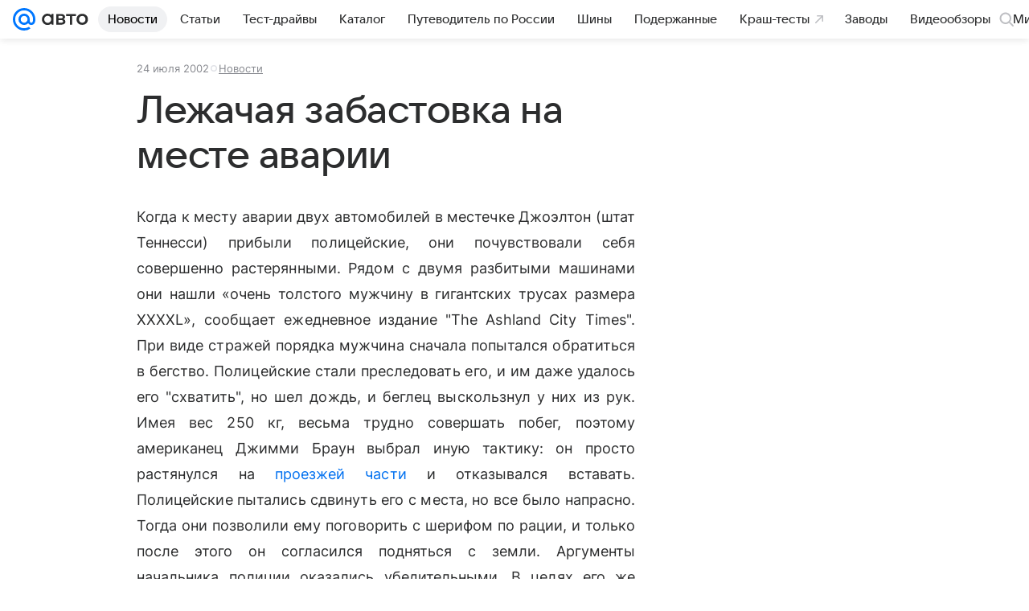

--- FILE ---
content_type: text/plain; charset=utf-8
request_url: https://media-stat.mail.ru/metrics/1.0/
body_size: 659
content:
eyJhbGciOiJkaXIiLCJjdHkiOiJKV1QiLCJlbmMiOiJBMjU2R0NNIiwidHlwIjoiSldUIn0..xY38F1GkPm5M8rD4.[base64].N8FuWdxiJ3Bn_4Oyg0s6mw